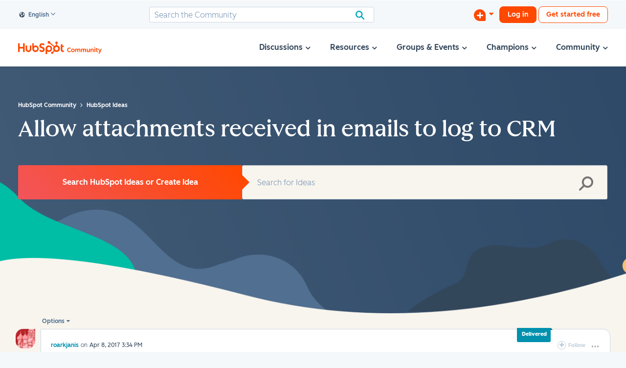

--- FILE ---
content_type: text/html; charset=UTF-8
request_url: https://community.hubspot.com/t5/HubSpot-Ideas/Allow-attachments-received-in-emails-to-log-to-CRM/idc-p/314629/highlight/true
body_size: 1949
content:
<!DOCTYPE html>
<html lang="en">
<head>
    <meta charset="utf-8">
    <meta name="viewport" content="width=device-width, initial-scale=1">
    <title></title>
    <style>
        body {
            font-family: "Arial";
        }
    </style>
    <script type="text/javascript">
    window.awsWafCookieDomainList = ['mjmao93648.lithium.com','community.hubspot.com','integrate.hubspot.com'];
    window.gokuProps = {
"key":"AQIDAHjcYu/GjX+QlghicBgQ/7bFaQZ+m5FKCMDnO+vTbNg96AH4rNVz6su/VZEN8ZENhuRFAAAAfjB8BgkqhkiG9w0BBwagbzBtAgEAMGgGCSqGSIb3DQEHATAeBglghkgBZQMEAS4wEQQMHtBCXf9B+pJ2/29OAgEQgDukEVPElPDYSfamSrvyxPl7iEpF7msKJ+X2JcVoiD6/fFu/+yi7EHB5AmsWBhRVTr/y925s7dcBY+6fsg==",
          "iv":"D5497gByqAAAC7NC",
          "context":"wFHH4Pxq2KPr5WbC2D1cZtbPGFrQ5LuhCFnW3yWZF8a0jNWN51+qN63Uz5ge5veMuZ4k/ef+EGoJJ3UEtHUmyIvqfwGmGHrexrbMAQCloHMPeWDqkuCM6VDlMSiqUX8byefh+Pjyy+QRRL3LRku0ZNZRusSEySyaqj4P75qqTImvvNqWE31Tc6ku29xhjgrNMBBedHIx36D0kzWi/qm3TmINfocgpHPt42P+txH4dD7Xd/KLxUy8osiMDPdxpCewl6w+Rwe0YwzkTad1sbJJkexx+M9zEDAXV7amll7dPm3xbbBYw0GMbKdEN3LKbisL2gRJ9XqxQ4nUk3LzuzZhOgZewAiZmGSd0EiBUzCqo18HQ+3bLTJYtmIBhZpSNm5qtiQNm4muLXyRUVIzk0Yddi3MrFD0MJk1d6aX"
};
    </script>
    <script src="https://bc0439715fa6.967eb88d.us-east-2.token.awswaf.com/bc0439715fa6/f7cee3609f1f/d868bac7bd3e/challenge.js"></script>
</head>
<body>
    <div id="challenge-container"></div>
    <script type="text/javascript">
        AwsWafIntegration.saveReferrer();
        AwsWafIntegration.checkForceRefresh().then((forceRefresh) => {
            if (forceRefresh) {
                AwsWafIntegration.forceRefreshToken().then(() => {
                    window.location.reload(true);
                });
            } else {
                AwsWafIntegration.getToken().then(() => {
                    window.location.reload(true);
                });
            }
        });
    </script>
    <noscript>
        <h1>JavaScript is disabled</h1>
        In order to continue, we need to verify that you're not a robot.
        This requires JavaScript. Enable JavaScript and then reload the page.
    </noscript>
</body>
</html>